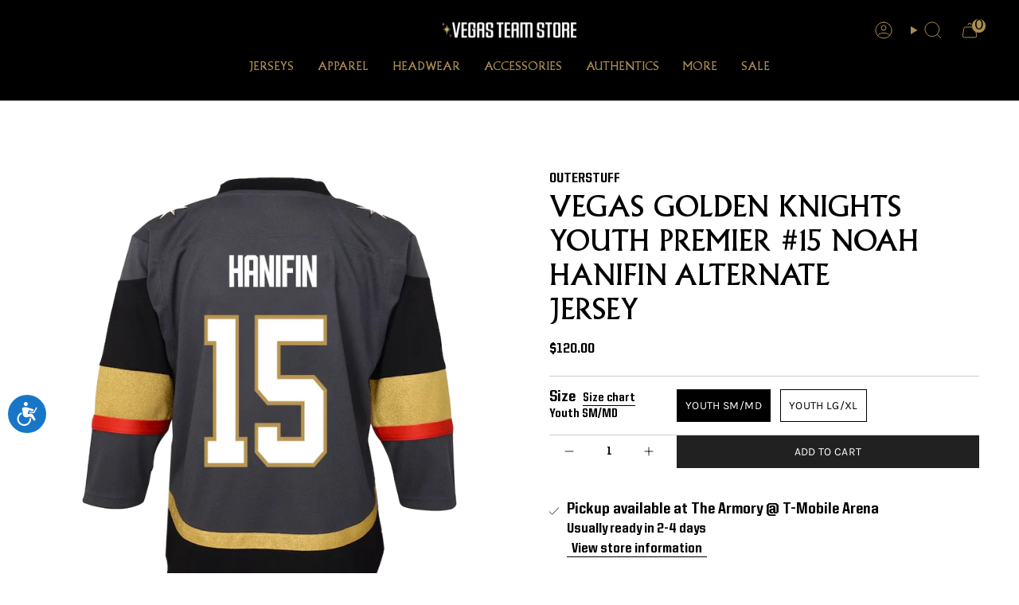

--- FILE ---
content_type: text/html; charset=utf-8
request_url: https://vegasteamstore.com/products/vegas-golden-knights-youth-premier-noah-hanifin-alternate-jersey?section_id=api-product-grid-item
body_size: 624
content:
<div id="shopify-section-api-product-grid-item" class="shopify-section">

<div data-api-content>
<div
    class="grid-item product-item  product-item--centered product-item--outer-text  "
    id="product-item--api-product-grid-item-6823892942920"
    data-grid-item
    
  >
    <div class="product-item__image" data-product-image>
      <a
        class="product-link"
        href="/products/vegas-golden-knights-youth-premier-noah-hanifin-alternate-jersey"
        aria-label="Vegas Golden Knights Youth Premier #15 Noah Hanifin Alternate Jersey"
        data-product-link="/products/vegas-golden-knights-youth-premier-noah-hanifin-alternate-jersey"
      ><div class="product-item__bg" data-product-image-default><figure class="image-wrapper image-wrapper--cover lazy-image lazy-image--backfill is-loading" style="--aspect-ratio: 1;" data-aos="img-in"
  data-aos-delay="||itemAnimationDelay||"
  data-aos-duration="800"
  data-aos-anchor="||itemAnimationAnchor||"
  data-aos-easing="ease-out-quart"><img src="//vegasteamstore.com/cdn/shop/files/vegas-golden-knights-youth-premier-noah-hanifin-alternate-jersey-290.webp?crop=center&amp;height=900&amp;v=1738843130&amp;width=900" alt="Vegas Golden Knights Youth Premier Noah Hanifin Alternate" width="900" height="900" loading="eager" srcset="//vegasteamstore.com/cdn/shop/files/vegas-golden-knights-youth-premier-noah-hanifin-alternate-jersey-290.webp?v=1738843130&amp;width=136 136w, //vegasteamstore.com/cdn/shop/files/vegas-golden-knights-youth-premier-noah-hanifin-alternate-jersey-290.webp?v=1738843130&amp;width=160 160w, //vegasteamstore.com/cdn/shop/files/vegas-golden-knights-youth-premier-noah-hanifin-alternate-jersey-290.webp?v=1738843130&amp;width=180 180w, //vegasteamstore.com/cdn/shop/files/vegas-golden-knights-youth-premier-noah-hanifin-alternate-jersey-290.webp?v=1738843130&amp;width=220 220w, //vegasteamstore.com/cdn/shop/files/vegas-golden-knights-youth-premier-noah-hanifin-alternate-jersey-290.webp?v=1738843130&amp;width=254 254w, //vegasteamstore.com/cdn/shop/files/vegas-golden-knights-youth-premier-noah-hanifin-alternate-jersey-290.webp?v=1738843130&amp;width=284 284w, //vegasteamstore.com/cdn/shop/files/vegas-golden-knights-youth-premier-noah-hanifin-alternate-jersey-290.webp?v=1738843130&amp;width=292 292w, //vegasteamstore.com/cdn/shop/files/vegas-golden-knights-youth-premier-noah-hanifin-alternate-jersey-290.webp?v=1738843130&amp;width=320 320w, //vegasteamstore.com/cdn/shop/files/vegas-golden-knights-youth-premier-noah-hanifin-alternate-jersey-290.webp?v=1738843130&amp;width=480 480w, //vegasteamstore.com/cdn/shop/files/vegas-golden-knights-youth-premier-noah-hanifin-alternate-jersey-290.webp?v=1738843130&amp;width=528 528w, //vegasteamstore.com/cdn/shop/files/vegas-golden-knights-youth-premier-noah-hanifin-alternate-jersey-290.webp?v=1738843130&amp;width=640 640w, //vegasteamstore.com/cdn/shop/files/vegas-golden-knights-youth-premier-noah-hanifin-alternate-jersey-290.webp?v=1738843130&amp;width=720 720w" sizes="500px" fetchpriority="high" class=" is-loading ">
</figure>

&nbsp;</div></a>

      
    </div>

    <div
      class="product-information"
      style="--swatch-size: var(--swatch-size-filters);"
      data-product-information
    >
      <div class="product-item__info body-x-small">
        <a class="product-link" href="/products/vegas-golden-knights-youth-premier-noah-hanifin-alternate-jersey" data-product-link="/products/vegas-golden-knights-youth-premier-noah-hanifin-alternate-jersey">
          <p class="product-vendor">Outerstuff</p>
          <p class="product-item__title">Vegas Golden Knights Youth Premier #15 Noah Hanifin Alternate Jersey</p>

          <div class="product-item__price__holder"><div class="product-item__price" data-product-price>
<span class="price">
  
    <span class="new-price">
      
$120.00
</span>
    
  
</span>
</div>
          </div>
        </a><quick-add-product>
            <div class="quick-add__holder mobile" data-quick-add-holder="6823892942920"><button
                  class="quick-add__button btn btn--outline btn--small"
                  type="button"
                  aria-label="Quick add"
                  data-quick-add-btn
                  data-quick-add-modal-handle="vegas-golden-knights-youth-premier-noah-hanifin-alternate-jersey"
                >
                  <span class="btn__text">Quick add
</span>
                  <span class="btn__added">&nbsp;</span>
                  <span class="btn__loader">
                    <svg height="18" width="18" class="svg-loader">
                      <circle r="7" cx="9" cy="9" />
                      <circle stroke-dasharray="87.96459430051421 87.96459430051421" r="7" cx="9" cy="9" />
                    </svg>
                  </span>
                </button>


<template data-quick-add-modal-template>
  <dialog class="drawer product-quick-add" data-product-id="6823892942920" data-section-id="" inert data-quick-add-modal data-scroll-lock-required>
    <form method="dialog">
      <button class="visually-hidden no-js" aria-label="Close"></button>
    </form>

    <div class="drawer__inner product-quick-add__content" data-product-upsell-container data-scroll-lock-scrollable style="--swatch-size: var(--swatch-size-product)">
      <div class="product-quick-add__close-outer">
        <button class="product-quick-add__close drawer__close" aria-label="Close" data-quick-add-modal-close autofocus><svg aria-hidden="true" focusable="false" role="presentation" class="icon icon-cancel" viewBox="0 0 24 24"><path d="M6.758 17.243 12.001 12m5.243-5.243L12 12m0 0L6.758 6.757M12.001 12l5.243 5.243" stroke="currentColor" stroke-linecap="round" stroke-linejoin="round"/></svg></button>
      </div>

      <div class="product-quick-add__inner" data-product-upsell-ajax></div>

      <div class="loader loader--top"><div class="loader-indeterminate"></div></div>
    </div>
  </dialog>
</template></div>
          </quick-add-product></div>
    </div>
  </div></div></div>

--- FILE ---
content_type: text/javascript; charset=utf-8
request_url: https://vegasteamstore.com/products/vegas-golden-knights-youth-premier-noah-hanifin-alternate-jersey.js
body_size: 434
content:
{"id":6823892942920,"title":"Vegas Golden Knights Youth Premier #15 Noah Hanifin Alternate Jersey","handle":"vegas-golden-knights-youth-premier-noah-hanifin-alternate-jersey","description":"\u003cul class=\"\"\u003e\n\u003cli\u003eBackneck taping -no irritating stitch on the back neck\u003c\/li\u003e\n\u003cli\u003eEmbroidered fabric applique graphics\u003c\/li\u003e\n\u003cli\u003eMesh underarms\u003c\/li\u003e\n\u003cli\u003eNHL team graphics printed on front\u003c\/li\u003e\n\u003cli\u003eWoven jock tag above left hem\u003c\/li\u003e\n\u003cli\u003eMaterial: 100% Polyester\u003c\/li\u003e\n\u003c\/ul\u003e","published_at":"2024-03-15T14:00:15-07:00","created_at":"2024-03-13T14:40:28-07:00","vendor":"Outerstuff","type":"Jersey","tags":["Golden Knights","jersey","Noah Hanifin","outerstuff","youth"],"price":12000,"price_min":12000,"price_max":12000,"available":true,"price_varies":false,"compare_at_price":null,"compare_at_price_min":0,"compare_at_price_max":0,"compare_at_price_varies":false,"variants":[{"id":40136108834888,"title":"Youth SM\/MD","option1":"Youth SM\/MD","option2":null,"option3":null,"sku":"H15-GRYSM-Y-P","requires_shipping":true,"taxable":true,"featured_image":null,"available":true,"name":"Vegas Golden Knights Youth Premier #15 Noah Hanifin Alternate Jersey - Youth SM\/MD","public_title":"Youth SM\/MD","options":["Youth SM\/MD"],"price":12000,"weight":454,"compare_at_price":null,"inventory_management":"shopify","barcode":null,"quantity_rule":{"min":1,"max":null,"increment":1},"quantity_price_breaks":[],"requires_selling_plan":false,"selling_plan_allocations":[]},{"id":40136108867656,"title":"Youth LG\/XL","option1":"Youth LG\/XL","option2":null,"option3":null,"sku":"H15-GRYLX-Y-P","requires_shipping":true,"taxable":true,"featured_image":null,"available":true,"name":"Vegas Golden Knights Youth Premier #15 Noah Hanifin Alternate Jersey - Youth LG\/XL","public_title":"Youth LG\/XL","options":["Youth LG\/XL"],"price":12000,"weight":454,"compare_at_price":null,"inventory_management":"shopify","barcode":null,"quantity_rule":{"min":1,"max":null,"increment":1},"quantity_price_breaks":[],"requires_selling_plan":false,"selling_plan_allocations":[]}],"images":["\/\/cdn.shopify.com\/s\/files\/1\/0255\/3849\/4536\/files\/vegas-golden-knights-youth-premier-noah-hanifin-alternate-jersey-290.webp?v=1738843130"],"featured_image":"\/\/cdn.shopify.com\/s\/files\/1\/0255\/3849\/4536\/files\/vegas-golden-knights-youth-premier-noah-hanifin-alternate-jersey-290.webp?v=1738843130","options":[{"name":"Size","position":1,"values":["Youth SM\/MD","Youth LG\/XL"]}],"url":"\/products\/vegas-golden-knights-youth-premier-noah-hanifin-alternate-jersey","media":[{"alt":"Vegas Golden Knights Youth Premier Noah Hanifin Alternate","id":51614240080238,"position":1,"preview_image":{"aspect_ratio":1.0,"height":900,"width":900,"src":"https:\/\/cdn.shopify.com\/s\/files\/1\/0255\/3849\/4536\/files\/vegas-golden-knights-youth-premier-noah-hanifin-alternate-jersey-290.webp?v=1738843130"},"aspect_ratio":1.0,"height":900,"media_type":"image","src":"https:\/\/cdn.shopify.com\/s\/files\/1\/0255\/3849\/4536\/files\/vegas-golden-knights-youth-premier-noah-hanifin-alternate-jersey-290.webp?v=1738843130","width":900}],"requires_selling_plan":false,"selling_plan_groups":[]}

--- FILE ---
content_type: text/javascript
request_url: https://cdn.attn.tv/vgk/dtag.js?shop=vegasteamstore.myshopify.com
body_size: 3901
content:
!function(){'use strict';function t(){const t=`${e}?t=e&message=${encodeURI('failed to load')}&v=${n}`,o=new Image(1,1);return o.src=t,o}const e='https://events.attentivemobile.com/e',n='4-latest_c98022a08d',o='[base64]',a='vgk-us.attn.tv',i='https://cdn.attn.tv/tag';const d='4-latest';let c={};try{c=JSON.parse(atob(o))}catch{t()}function r(t,e,n){const o=document.createElement('script');return o.setAttribute('async','true'),o.type='text/javascript',e&&(o.onload=e),n&&(o.onerror=n),o.src=t,((document.getElementsByTagName('head')||[null])[0]||document.getElementsByTagName('script')[0].parentNode).appendChild(o),o}function s(t){return`${i}/${d}/${t}?v=${n}`}function _(e=(()=>{})){r(s('unified-'+(window.navigator.userAgent.indexOf('MSIE ')>0||navigator.userAgent.match(/Trident.*rv:11\./)?'tag-ie.js':'tag.js')),e,t)}!function(e,n){var i;function u(t){return function(){e.attn_d0x0b_evt.push({func:t,args:arguments})}}function w(){!function(){try{const[t]=window.location.hash.split(/\?/);if(t.indexOf('attn')>-1){const t=window.location.hash.slice(5);sessionStorage.setItem('_d0x0b_',t)}const e=sessionStorage.getItem('_d0x0b_');return!!e&&(window.attn_d0x0b_cfg=e,!0)}catch(t){return!1}}()?_():function(e=(()=>{})){r(s('tag-debug.js'),e,t)}(),n.removeEventListener('DOMContentLoaded',w)}e.attn_d0x0b_cfg=o,e.__attentive_cfg=JSON.parse('{\"ceid\":\"hbQ\",\"cxd\":\".axs.com\"}'),window.__attentive_domain=a,window.__attentive||(window.__attentive={invoked:!1,show:function(){window.__attentive.invoked=!0}}),(null==(i=null==c?void 0:c.cc)?void 0:i.dap)||function(){if(window.__poll_for_path_change)return;let t=window.location.pathname;const e=()=>{window.__attentive&&window.__attentive.show&&window.__attentive.show()};window.__poll_for_path_change=!0,setInterval((function(){if(t!==window.location.pathname){const n=document.querySelector('#attentive_overlay');null!=n&&n.parentNode&&n.parentNode.removeChild(n),t=window.location.pathname,e()}}),500),e()}(),e.__attnLoaded||(e.__attnLoaded=!0,e.attn_d0x0b_evt=e.attn_d0x0b_evt||[],e.attentive={version:d,analytics:{enable:u('enable'),disable:u('disable'),track:u('track'),pageView:u('pageView'),addToCart:u('addToCart'),productView:u('productView'),purchase:u('purchase')}},'loading'===n.readyState?n.addEventListener('DOMContentLoaded',w):w())}(window,document)}();